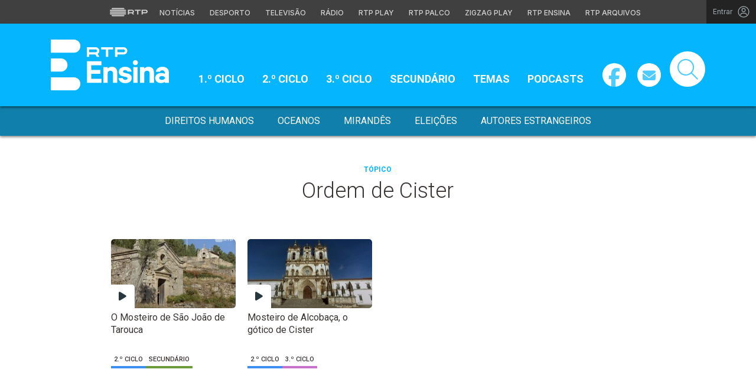

--- FILE ---
content_type: text/html; charset=UTF-8
request_url: https://ensina.rtp.pt/etiqueta/ordem-de-cister/
body_size: 11909
content:

<!DOCTYPE html>
<html lang="pt-PT">
<head>

	<meta charset="UTF-8">
	<meta name="viewport" content="width=device-width, initial-scale=1.0, shrink-to-fit=no">
	<meta http-equiv="X-UA-Compatible" content="IE=edge">

	<title>Ordem de Cister - RTP Ensina</title>

	<link rel="profile" href="http://gmpg.org/xfn/11">
	<link rel="icon" href="https://ensina.rtp.pt/site-content/themes/rtpeducacao/includes/img/favicon_Ensina.png" type="image/x-icon" />
	<link rel="shortcut icon" href="https://ensina.rtp.pt/site-content/themes/rtpeducacao/includes/img/favicon_Ensina.png" type="image/x-icon" />

	<meta name='robots' content='index, follow, max-video-preview:-1, max-snippet:-1, max-image-preview:large' />
<script> var GEMIUS_rtp_area = "ensina-rtp/etiqueta/ordem-de-cister"; </script>
	<!-- This site is optimized with the Yoast SEO plugin v16.9 - https://yoast.com/wordpress/plugins/seo/ -->
	<link rel="canonical" href="https://ensina.rtp.pt/etiqueta/ordem-de-cister/" />
	<meta property="og:locale" content="pt_PT" />
	<meta property="og:type" content="article" />
	<meta property="og:title" content="Ordem de Cister - RTP Ensina" />
	<meta property="og:url" content="https://ensina.rtp.pt/etiqueta/ordem-de-cister/" />
	<meta property="og:site_name" content="RTP Ensina" />
	<meta property="og:image" content="https://ensina.rtp.pt/site-uploads/2021/12/artigo_novoSite.jpg" />
	<meta property="og:image:width" content="855" />
	<meta property="og:image:height" content="485" />
	<meta name="twitter:card" content="summary_large_image" />
	<script type="application/ld+json" class="yoast-schema-graph">{"@context":"https://schema.org","@graph":[{"@type":"WebSite","@id":"https://ensina.rtp.pt/#website","url":"https://ensina.rtp.pt/","name":"RTP Ensina","description":"","potentialAction":[{"@type":"SearchAction","target":{"@type":"EntryPoint","urlTemplate":"https://ensina.rtp.pt/?s={search_term_string}"},"query-input":"required name=search_term_string"}],"inLanguage":"pt-PT"},{"@type":"CollectionPage","@id":"https://ensina.rtp.pt/etiqueta/ordem-de-cister/#webpage","url":"https://ensina.rtp.pt/etiqueta/ordem-de-cister/","name":"Ordem de Cister - RTP Ensina","isPartOf":{"@id":"https://ensina.rtp.pt/#website"},"breadcrumb":{"@id":"https://ensina.rtp.pt/etiqueta/ordem-de-cister/#breadcrumb"},"inLanguage":"pt-PT","potentialAction":[{"@type":"ReadAction","target":["https://ensina.rtp.pt/etiqueta/ordem-de-cister/"]}]},{"@type":"BreadcrumbList","@id":"https://ensina.rtp.pt/etiqueta/ordem-de-cister/#breadcrumb","itemListElement":[{"@type":"ListItem","position":1,"name":"Home","item":"https://ensina.rtp.pt/"},{"@type":"ListItem","position":2,"name":"Ordem de Cister"}]}]}</script>
	<!-- / Yoast SEO plugin. -->


<link rel='dns-prefetch' href='//www.rtp.pt' />
<link rel='dns-prefetch' href='//platform-api.sharethis.com' />
<link rel='dns-prefetch' href='//fonts.googleapis.com' />
<link rel="alternate" type="application/rss+xml" title="RTP Ensina &raquo; Feed" href="https://ensina.rtp.pt/feed/" />
<link rel="alternate" type="application/rss+xml" title="Feed RTP Ensina &raquo; Ordem de Cister Etiqueta" href="https://ensina.rtp.pt/etiqueta/ordem-de-cister/feed/" />
<script type="text/javascript">
window._wpemojiSettings = {"baseUrl":"https:\/\/s.w.org\/images\/core\/emoji\/14.0.0\/72x72\/","ext":".png","svgUrl":"https:\/\/s.w.org\/images\/core\/emoji\/14.0.0\/svg\/","svgExt":".svg","source":{"concatemoji":"https:\/\/ensina.rtp.pt\/wp-includes\/js\/wp-emoji-release.min.js?ver=6.1.1"}};
/*! This file is auto-generated */
!function(e,a,t){var n,r,o,i=a.createElement("canvas"),p=i.getContext&&i.getContext("2d");function s(e,t){var a=String.fromCharCode,e=(p.clearRect(0,0,i.width,i.height),p.fillText(a.apply(this,e),0,0),i.toDataURL());return p.clearRect(0,0,i.width,i.height),p.fillText(a.apply(this,t),0,0),e===i.toDataURL()}function c(e){var t=a.createElement("script");t.src=e,t.defer=t.type="text/javascript",a.getElementsByTagName("head")[0].appendChild(t)}for(o=Array("flag","emoji"),t.supports={everything:!0,everythingExceptFlag:!0},r=0;r<o.length;r++)t.supports[o[r]]=function(e){if(p&&p.fillText)switch(p.textBaseline="top",p.font="600 32px Arial",e){case"flag":return s([127987,65039,8205,9895,65039],[127987,65039,8203,9895,65039])?!1:!s([55356,56826,55356,56819],[55356,56826,8203,55356,56819])&&!s([55356,57332,56128,56423,56128,56418,56128,56421,56128,56430,56128,56423,56128,56447],[55356,57332,8203,56128,56423,8203,56128,56418,8203,56128,56421,8203,56128,56430,8203,56128,56423,8203,56128,56447]);case"emoji":return!s([129777,127995,8205,129778,127999],[129777,127995,8203,129778,127999])}return!1}(o[r]),t.supports.everything=t.supports.everything&&t.supports[o[r]],"flag"!==o[r]&&(t.supports.everythingExceptFlag=t.supports.everythingExceptFlag&&t.supports[o[r]]);t.supports.everythingExceptFlag=t.supports.everythingExceptFlag&&!t.supports.flag,t.DOMReady=!1,t.readyCallback=function(){t.DOMReady=!0},t.supports.everything||(n=function(){t.readyCallback()},a.addEventListener?(a.addEventListener("DOMContentLoaded",n,!1),e.addEventListener("load",n,!1)):(e.attachEvent("onload",n),a.attachEvent("onreadystatechange",function(){"complete"===a.readyState&&t.readyCallback()})),(e=t.source||{}).concatemoji?c(e.concatemoji):e.wpemoji&&e.twemoji&&(c(e.twemoji),c(e.wpemoji)))}(window,document,window._wpemojiSettings);
</script>
<style type="text/css">
img.wp-smiley,
img.emoji {
	display: inline !important;
	border: none !important;
	box-shadow: none !important;
	height: 1em !important;
	width: 1em !important;
	margin: 0 0.07em !important;
	vertical-align: -0.1em !important;
	background: none !important;
	padding: 0 !important;
}
</style>
	<link rel='stylesheet' id='wp-block-library-css' href='https://ensina.rtp.pt/wp-includes/css/dist/block-library/style.min.css?ver=6.1.1' type='text/css' media='all' />
<link rel='stylesheet' id='classic-theme-styles-css' href='https://ensina.rtp.pt/wp-includes/css/classic-themes.min.css?ver=1' type='text/css' media='all' />
<style id='global-styles-inline-css' type='text/css'>
body{--wp--preset--color--black: #000000;--wp--preset--color--cyan-bluish-gray: #abb8c3;--wp--preset--color--white: #ffffff;--wp--preset--color--pale-pink: #f78da7;--wp--preset--color--vivid-red: #cf2e2e;--wp--preset--color--luminous-vivid-orange: #ff6900;--wp--preset--color--luminous-vivid-amber: #fcb900;--wp--preset--color--light-green-cyan: #7bdcb5;--wp--preset--color--vivid-green-cyan: #00d084;--wp--preset--color--pale-cyan-blue: #8ed1fc;--wp--preset--color--vivid-cyan-blue: #0693e3;--wp--preset--color--vivid-purple: #9b51e0;--wp--preset--gradient--vivid-cyan-blue-to-vivid-purple: linear-gradient(135deg,rgba(6,147,227,1) 0%,rgb(155,81,224) 100%);--wp--preset--gradient--light-green-cyan-to-vivid-green-cyan: linear-gradient(135deg,rgb(122,220,180) 0%,rgb(0,208,130) 100%);--wp--preset--gradient--luminous-vivid-amber-to-luminous-vivid-orange: linear-gradient(135deg,rgba(252,185,0,1) 0%,rgba(255,105,0,1) 100%);--wp--preset--gradient--luminous-vivid-orange-to-vivid-red: linear-gradient(135deg,rgba(255,105,0,1) 0%,rgb(207,46,46) 100%);--wp--preset--gradient--very-light-gray-to-cyan-bluish-gray: linear-gradient(135deg,rgb(238,238,238) 0%,rgb(169,184,195) 100%);--wp--preset--gradient--cool-to-warm-spectrum: linear-gradient(135deg,rgb(74,234,220) 0%,rgb(151,120,209) 20%,rgb(207,42,186) 40%,rgb(238,44,130) 60%,rgb(251,105,98) 80%,rgb(254,248,76) 100%);--wp--preset--gradient--blush-light-purple: linear-gradient(135deg,rgb(255,206,236) 0%,rgb(152,150,240) 100%);--wp--preset--gradient--blush-bordeaux: linear-gradient(135deg,rgb(254,205,165) 0%,rgb(254,45,45) 50%,rgb(107,0,62) 100%);--wp--preset--gradient--luminous-dusk: linear-gradient(135deg,rgb(255,203,112) 0%,rgb(199,81,192) 50%,rgb(65,88,208) 100%);--wp--preset--gradient--pale-ocean: linear-gradient(135deg,rgb(255,245,203) 0%,rgb(182,227,212) 50%,rgb(51,167,181) 100%);--wp--preset--gradient--electric-grass: linear-gradient(135deg,rgb(202,248,128) 0%,rgb(113,206,126) 100%);--wp--preset--gradient--midnight: linear-gradient(135deg,rgb(2,3,129) 0%,rgb(40,116,252) 100%);--wp--preset--duotone--dark-grayscale: url('#wp-duotone-dark-grayscale');--wp--preset--duotone--grayscale: url('#wp-duotone-grayscale');--wp--preset--duotone--purple-yellow: url('#wp-duotone-purple-yellow');--wp--preset--duotone--blue-red: url('#wp-duotone-blue-red');--wp--preset--duotone--midnight: url('#wp-duotone-midnight');--wp--preset--duotone--magenta-yellow: url('#wp-duotone-magenta-yellow');--wp--preset--duotone--purple-green: url('#wp-duotone-purple-green');--wp--preset--duotone--blue-orange: url('#wp-duotone-blue-orange');--wp--preset--font-size--small: 13px;--wp--preset--font-size--medium: 20px;--wp--preset--font-size--large: 36px;--wp--preset--font-size--x-large: 42px;--wp--preset--spacing--20: 0,44rem;--wp--preset--spacing--30: 0,67rem;--wp--preset--spacing--40: 1rem;--wp--preset--spacing--50: 1,5rem;--wp--preset--spacing--60: 2,25rem;--wp--preset--spacing--70: 3,38rem;--wp--preset--spacing--80: 5,06rem;}:where(.is-layout-flex){gap: 0.5em;}body .is-layout-flow > .alignleft{float: left;margin-inline-start: 0;margin-inline-end: 2em;}body .is-layout-flow > .alignright{float: right;margin-inline-start: 2em;margin-inline-end: 0;}body .is-layout-flow > .aligncenter{margin-left: auto !important;margin-right: auto !important;}body .is-layout-constrained > .alignleft{float: left;margin-inline-start: 0;margin-inline-end: 2em;}body .is-layout-constrained > .alignright{float: right;margin-inline-start: 2em;margin-inline-end: 0;}body .is-layout-constrained > .aligncenter{margin-left: auto !important;margin-right: auto !important;}body .is-layout-constrained > :where(:not(.alignleft):not(.alignright):not(.alignfull)){max-width: var(--wp--style--global--content-size);margin-left: auto !important;margin-right: auto !important;}body .is-layout-constrained > .alignwide{max-width: var(--wp--style--global--wide-size);}body .is-layout-flex{display: flex;}body .is-layout-flex{flex-wrap: wrap;align-items: center;}body .is-layout-flex > *{margin: 0;}:where(.wp-block-columns.is-layout-flex){gap: 2em;}.has-black-color{color: var(--wp--preset--color--black) !important;}.has-cyan-bluish-gray-color{color: var(--wp--preset--color--cyan-bluish-gray) !important;}.has-white-color{color: var(--wp--preset--color--white) !important;}.has-pale-pink-color{color: var(--wp--preset--color--pale-pink) !important;}.has-vivid-red-color{color: var(--wp--preset--color--vivid-red) !important;}.has-luminous-vivid-orange-color{color: var(--wp--preset--color--luminous-vivid-orange) !important;}.has-luminous-vivid-amber-color{color: var(--wp--preset--color--luminous-vivid-amber) !important;}.has-light-green-cyan-color{color: var(--wp--preset--color--light-green-cyan) !important;}.has-vivid-green-cyan-color{color: var(--wp--preset--color--vivid-green-cyan) !important;}.has-pale-cyan-blue-color{color: var(--wp--preset--color--pale-cyan-blue) !important;}.has-vivid-cyan-blue-color{color: var(--wp--preset--color--vivid-cyan-blue) !important;}.has-vivid-purple-color{color: var(--wp--preset--color--vivid-purple) !important;}.has-black-background-color{background-color: var(--wp--preset--color--black) !important;}.has-cyan-bluish-gray-background-color{background-color: var(--wp--preset--color--cyan-bluish-gray) !important;}.has-white-background-color{background-color: var(--wp--preset--color--white) !important;}.has-pale-pink-background-color{background-color: var(--wp--preset--color--pale-pink) !important;}.has-vivid-red-background-color{background-color: var(--wp--preset--color--vivid-red) !important;}.has-luminous-vivid-orange-background-color{background-color: var(--wp--preset--color--luminous-vivid-orange) !important;}.has-luminous-vivid-amber-background-color{background-color: var(--wp--preset--color--luminous-vivid-amber) !important;}.has-light-green-cyan-background-color{background-color: var(--wp--preset--color--light-green-cyan) !important;}.has-vivid-green-cyan-background-color{background-color: var(--wp--preset--color--vivid-green-cyan) !important;}.has-pale-cyan-blue-background-color{background-color: var(--wp--preset--color--pale-cyan-blue) !important;}.has-vivid-cyan-blue-background-color{background-color: var(--wp--preset--color--vivid-cyan-blue) !important;}.has-vivid-purple-background-color{background-color: var(--wp--preset--color--vivid-purple) !important;}.has-black-border-color{border-color: var(--wp--preset--color--black) !important;}.has-cyan-bluish-gray-border-color{border-color: var(--wp--preset--color--cyan-bluish-gray) !important;}.has-white-border-color{border-color: var(--wp--preset--color--white) !important;}.has-pale-pink-border-color{border-color: var(--wp--preset--color--pale-pink) !important;}.has-vivid-red-border-color{border-color: var(--wp--preset--color--vivid-red) !important;}.has-luminous-vivid-orange-border-color{border-color: var(--wp--preset--color--luminous-vivid-orange) !important;}.has-luminous-vivid-amber-border-color{border-color: var(--wp--preset--color--luminous-vivid-amber) !important;}.has-light-green-cyan-border-color{border-color: var(--wp--preset--color--light-green-cyan) !important;}.has-vivid-green-cyan-border-color{border-color: var(--wp--preset--color--vivid-green-cyan) !important;}.has-pale-cyan-blue-border-color{border-color: var(--wp--preset--color--pale-cyan-blue) !important;}.has-vivid-cyan-blue-border-color{border-color: var(--wp--preset--color--vivid-cyan-blue) !important;}.has-vivid-purple-border-color{border-color: var(--wp--preset--color--vivid-purple) !important;}.has-vivid-cyan-blue-to-vivid-purple-gradient-background{background: var(--wp--preset--gradient--vivid-cyan-blue-to-vivid-purple) !important;}.has-light-green-cyan-to-vivid-green-cyan-gradient-background{background: var(--wp--preset--gradient--light-green-cyan-to-vivid-green-cyan) !important;}.has-luminous-vivid-amber-to-luminous-vivid-orange-gradient-background{background: var(--wp--preset--gradient--luminous-vivid-amber-to-luminous-vivid-orange) !important;}.has-luminous-vivid-orange-to-vivid-red-gradient-background{background: var(--wp--preset--gradient--luminous-vivid-orange-to-vivid-red) !important;}.has-very-light-gray-to-cyan-bluish-gray-gradient-background{background: var(--wp--preset--gradient--very-light-gray-to-cyan-bluish-gray) !important;}.has-cool-to-warm-spectrum-gradient-background{background: var(--wp--preset--gradient--cool-to-warm-spectrum) !important;}.has-blush-light-purple-gradient-background{background: var(--wp--preset--gradient--blush-light-purple) !important;}.has-blush-bordeaux-gradient-background{background: var(--wp--preset--gradient--blush-bordeaux) !important;}.has-luminous-dusk-gradient-background{background: var(--wp--preset--gradient--luminous-dusk) !important;}.has-pale-ocean-gradient-background{background: var(--wp--preset--gradient--pale-ocean) !important;}.has-electric-grass-gradient-background{background: var(--wp--preset--gradient--electric-grass) !important;}.has-midnight-gradient-background{background: var(--wp--preset--gradient--midnight) !important;}.has-small-font-size{font-size: var(--wp--preset--font-size--small) !important;}.has-medium-font-size{font-size: var(--wp--preset--font-size--medium) !important;}.has-large-font-size{font-size: var(--wp--preset--font-size--large) !important;}.has-x-large-font-size{font-size: var(--wp--preset--font-size--x-large) !important;}
.wp-block-navigation a:where(:not(.wp-element-button)){color: inherit;}
:where(.wp-block-columns.is-layout-flex){gap: 2em;}
.wp-block-pullquote{font-size: 1.5em;line-height: 1.6;}
</style>
<link rel='stylesheet' id='quiz-maker-css' href='https://ensina.rtp.pt/site-plugins/quiz-maker/public/css/quiz-maker-public.css?ver=21.6.9' type='text/css' media='all' />
<link rel='stylesheet' id='ensina-bootstrap-css-css' href='https://ensina.rtp.pt/site-content/themes/rtpeducacao/includes/css/bootstrap.min.css?ver=04122025' type='text/css' media='all' />
<link rel='stylesheet' id='fontawesome-font-css' href='https://ensina.rtp.pt/site-content/themes/rtpeducacao/includes/fonts/fontawesome/css/all.min.css?ver=04122025' type='text/css' media='all' />
<link rel='stylesheet' id='roboto-font-css' href='https://fonts.googleapis.com/css2?family=Roboto%3Aital%2Cwght%400%2C100%3B0%2C300%3B0%2C400%3B0%2C500%3B0%2C700%3B0%2C900%3B1%2C100%3B1%2C300%3B1%2C400%3B1%2C500%3B1%2C700%3B1%2C900&#038;display=swap&#038;ver=04122025' type='text/css' media='all' />
<link rel='stylesheet' id='ensina-style-css' href='https://ensina.rtp.pt/site-content/themes/rtpeducacao/style.css?ver=04122025' type='text/css' media='all' />
<link rel='stylesheet' id='msl-main-css' href='https://ensina.rtp.pt/site-plugins/master-slider/public/assets/css/masterslider.main.css?ver=3.7.10' type='text/css' media='all' />
<link rel='stylesheet' id='msl-custom-css' href='https://ensina.rtp.pt/site-uploads/master-slider/custom.css?ver=20,1' type='text/css' media='all' />
<script type='text/javascript' src='https://ensina.rtp.pt/site-content/themes/rtpeducacao/includes/js/jquery-3-6-0.min.js?ver=04122025' id='jquery-js'></script>
<link rel="EditURI" type="application/rsd+xml" title="RSD" href="https://ensina.rtp.pt/xmlrpc.php?rsd" />
<link rel="wlwmanifest" type="application/wlwmanifest+xml" href="https://ensina.rtp.pt/wp-includes/wlwmanifest.xml" />
<meta name="generator" content="WordPress 6.1.1" />
<script>var ms_grabbing_curosr = 'https://ensina.rtp.pt/site-plugins/master-slider/public/assets/css/common/grabbing.cur', ms_grab_curosr = 'https://ensina.rtp.pt/site-plugins/master-slider/public/assets/css/common/grab.cur';</script>
<meta name="generator" content="MasterSlider 3.7.10 - Responsive Touch Image Slider | avt.li/msf" />

	<!-- Google tag (gtag.js) -->
	<script async src="https://www.googletagmanager.com/gtag/js?id=G-CBZDN7F1HX"></script>
	<script>
		window.dataLayer = window.dataLayer || [];
		function gtag(){dataLayer.push(arguments);}
		gtag('js', new Date());
		gtag('config', 'G-CBZDN7F1HX');
	</script>

</head>

	<body class="archive tax-etiqueta term-ordem-de-cister term-1108 _masterslider _ms_version_3.7.10">

		
		<a href="#main" class="skip" aria-label="Saltar para o conteúdo">Saltar para o conteúdo</a>

		<link rel="preconnect" href="https://fonts.googleapis.com">
<link rel="preconnect" href="https://fonts.gstatic.com" crossorigin>
<link href="https://fonts.googleapis.com/css2?family=Inter:wght@100;200;300;400;500;600;700;800;900&display=swap" rel="stylesheet">
<script src="https://www.rtp.pt/common/js/keycloak.js"></script>
<script src="https://www.rtp.pt/common/js/sso-v2.js?ver=2024-11-05-19"></script>
<script src="https://www.rtp.pt/common/js/rtp-require.js?ver=25102024"></script>
<div class="navbar-rtp">
  <ul class="main-nav" role="navigation" aria-label="RTP" aria-roledescription="menu">
    <li>
      <button class="logo-rtp show-mobile-inline" onclick="slideToggle()" aria-label="Abrir menu RTP" aria-expanded="false">
        <svg width="64" height="15" viewBox="0 0 2000 450" fill="none" xmlns="http://www.w3.org/2000/svg">
        <path fill-rule="evenodd" clip-rule="evenodd" d="M0 317.258C0 334.238 14.189 348.11 31.795 348.11H829.065C846.641 348.11 860.936 334.238 860.936 317.258C860.936 300.382 846.641 286.593 829.065 286.593H31.795C14.189 286.593 0 300.382 0 317.258ZM0 225.058C0 242.042 14.189 255.914 31.795 255.914H829.065C846.641 255.914 860.936 242.042 860.936 225.058C860.936 208.186 846.641 194.393 829.065 194.393H31.795C14.189 194.393 0 208.186 0 225.058ZM0 132.861C0 149.846 14.189 163.714 31.795 163.714H829.065C846.641 163.714 860.936 149.846 860.936 132.861C860.936 115.99 846.641 102.197 829.065 102.197H31.795C14.189 102.197 0 115.99 0 132.861ZM92.3164 409.571C92.3164 426.617 106.53 440.307 124.082 440.307H736.854C754.536 440.307 768.62 426.617 768.62 409.571C768.62 392.578 754.536 378.789 736.854 378.789H124.082C106.53 378.789 92.3164 392.578 92.3164 409.571ZM124.082 10H736.854C754.536 10 768.62 23.79 768.62 40.783C768.62 57.829 754.536 71.518 736.854 71.518H124.082C106.53 71.518 92.3164 57.829 92.3164 40.783C92.3164 23.79 106.53 10 124.082 10Z" fill="white"/>
        <path fill-rule="evenodd" clip-rule="evenodd" d="M1321.88 157.17V101.533H1629.98V157.17H1507.04V349.327H1444.98V157.17H1321.88ZM1743.31 287.203V349.327H1682V101.533H1904.55C1957.32 101.533 2000 143.08 2000 194.393C2000 245.674 1957.32 287.203 1904.55 287.203H1743.31ZM1743.31 157.17V231.531H1900.27C1921.39 231.531 1938.29 214.765 1938.29 194.393C1938.29 173.889 1921.39 157.17 1900.27 157.17H1743.31ZM1013.77 287.635V349.327H952.451V101.533H1181.07C1233.78 101.533 1276.48 143.08 1276.48 194.361C1276.48 227.455 1258.67 256.586 1231.89 272.699L1276.48 349.327H1209.27L1172.88 287.635H1013.77ZM1013.77 157.17V231.562H1176.75C1197.93 231.562 1214.83 214.742 1214.83 194.361C1214.83 173.881 1197.93 157.17 1176.75 157.17H1013.77Z" fill="white"/>
        </svg>
        <i class="chevron-down-rtp"></i>
      </button>
      <a class="logo-rtp show-desktop-inline" href="https://www.rtp.pt" target="_blank" aria-label="Visitar o site da RTP">
        <svg width="64" height="15" viewBox="0 0 2000 450" fill="none" xmlns="http://www.w3.org/2000/svg">
        <path fill-rule="evenodd" clip-rule="evenodd" d="M0 317.258C0 334.238 14.189 348.11 31.795 348.11H829.065C846.641 348.11 860.936 334.238 860.936 317.258C860.936 300.382 846.641 286.593 829.065 286.593H31.795C14.189 286.593 0 300.382 0 317.258ZM0 225.058C0 242.042 14.189 255.914 31.795 255.914H829.065C846.641 255.914 860.936 242.042 860.936 225.058C860.936 208.186 846.641 194.393 829.065 194.393H31.795C14.189 194.393 0 208.186 0 225.058ZM0 132.861C0 149.846 14.189 163.714 31.795 163.714H829.065C846.641 163.714 860.936 149.846 860.936 132.861C860.936 115.99 846.641 102.197 829.065 102.197H31.795C14.189 102.197 0 115.99 0 132.861ZM92.3164 409.571C92.3164 426.617 106.53 440.307 124.082 440.307H736.854C754.536 440.307 768.62 426.617 768.62 409.571C768.62 392.578 754.536 378.789 736.854 378.789H124.082C106.53 378.789 92.3164 392.578 92.3164 409.571ZM124.082 10H736.854C754.536 10 768.62 23.79 768.62 40.783C768.62 57.829 754.536 71.518 736.854 71.518H124.082C106.53 71.518 92.3164 57.829 92.3164 40.783C92.3164 23.79 106.53 10 124.082 10Z" fill="white"/>
        <path fill-rule="evenodd" clip-rule="evenodd" d="M1321.88 157.17V101.533H1629.98V157.17H1507.04V349.327H1444.98V157.17H1321.88ZM1743.31 287.203V349.327H1682V101.533H1904.55C1957.32 101.533 2000 143.08 2000 194.393C2000 245.674 1957.32 287.203 1904.55 287.203H1743.31ZM1743.31 157.17V231.531H1900.27C1921.39 231.531 1938.29 214.765 1938.29 194.393C1938.29 173.889 1921.39 157.17 1900.27 157.17H1743.31ZM1013.77 287.635V349.327H952.451V101.533H1181.07C1233.78 101.533 1276.48 143.08 1276.48 194.361C1276.48 227.455 1258.67 256.586 1231.89 272.699L1276.48 349.327H1209.27L1172.88 287.635H1013.77ZM1013.77 157.17V231.562H1176.75C1197.93 231.562 1214.83 214.742 1214.83 194.361C1214.83 173.881 1197.93 157.17 1176.75 157.17H1013.77Z" fill="white"/>
        </svg>
        <i class="chevron-down-rtp"></i>
      </a>
    </li>
    <li>
      <ul class="dropdown-rtp" id="dropdown-rtp">
        <li><a href="https://www.rtp.pt/noticias/" target="_blank" aria-label="Aceder às Notícias da RTP">Notícias</a></li>
        <li><a href="https://www.rtp.pt/noticias/desporto" target="_blank" aria-label="Aceder ao Desporto da RTP">Desporto</a></li>
        <li><a href="https://www.rtp.pt/tv/" target="_blank" aria-label="Aceder à secção de Televisão da RTP">Televisão</a></li>
        <li><a href="https://www.rtp.pt/radio/" target="_blank" aria-label="Aceder à secção de Rádio da RTP">Rádio</a></li>
        <li><a href="https://www.rtp.pt/play/" target="_blank" aria-label="Aceder à RTP Play">RTP Play</a></li>
        <li><a href="https://www.rtp.pt/play/palco/" target="_blank" aria-label="Aceder à RTP Palco">RTP Palco</a></li>
        <li><a href="https://www.rtp.pt/play/zigzag/" target="_blank" aria-label="Aceder ao Zigzag Play">Zigzag Play</a></li>
        <li><a href="https://ensina.rtp.pt/" target="_blank" aria-label="Aceder ao RTP Ensina">RTP Ensina</a></li>
        <li><a href="https://arquivos.rtp.pt/" target="_blank" aria-label="Aceder ao RTP Arquivos">RTP Arquivos</a></li>
      </ul>
    </li>
  </ul>

  <div id="sso-placeholder">
  </div>

</div>

<div class="bg-takeover">
  <div class="container takeover">
    <div class="row">
      <div id='leaderboard'></div>
    </div>
  </div>
  <div class="layer popover" id='multiusos'></div>
  <div class="layer popover" id="Intro_Web"></div>
  <div class="layer popover" id='multiusos-oop'></div>
</div>


<style>
body{
  -webkit-font-smoothing: antialiased;
}

.bg-takeover>.container {
  position: relative;
  max-width: none !important;
}

#leaderboard{
  line-height: 0 !important;
  margin: 0 auto;
  text-align: center;
}

.layer.popover {
  position: fixed;
  z-index: 100;
  top: 0;
  left: 0;
  width: 1px !important;
  height: 1px !important;
  margin: 0 !important;
  max-width: none !important;
  border: 0 !important;
  background-color: transparent !important;
}

.navbar-rtp{
  width: 100%;
  height:40px;
  background-color: #404040;
  font-family: 'Inter';
  text-align: center;
  position: relative;
}

.navbar-rtp .main-nav{
  display: inline-flex;
  height: 100%; 
}

.navbar-rtp ul{
  list-style: none;
  margin:0;
  padding: 0;
  align-self: center;
}

.navbar-rtp ul li{
  display: inline-flex;
}

.navbar-rtp .logo-rtp{
  opacity: 0.78;
  margin-right: 10px;
  text-decoration:none;
  display: inline-flex;
  align-items: center;
}

.logo-rtp.show-mobile-inline{
  padding:12.5px;
  top:0;
  margin:0;
  background: none;
	color: inherit;
	border: none;
	font: inherit;
	cursor: pointer;
	outline: inherit;
}

.navbar-rtp .dropdown-rtp li a{
  font-size: 12px;
  font-weight: 500;
  padding: 0 10px;
  text-transform: uppercase;
  text-decoration: none;
  display: inline-block;
  color: #fff;
  opacity: 0.78;
}

.navbar-rtp .dropdown-rtp li a:hover,
.navbar-rtp .logo-rtp:hover{
  opacity: 0.5;
}

.chevron-down-rtp {
  box-sizing: border-box;
  position: relative;
  display: none;
  width: 8px;
  height: 8px;
  border: 2px solid transparent;
  border-radius: 100px;
  color: #fff;
  top: 0px;
  right: -8px;
}

.chevron-down-rtp::after {
  content: "";
  display: block;
  box-sizing: border-box;
  position: absolute;
  width: 8px;
  height: 8px;
  border-bottom: 2px solid;
  border-right: 2px solid;
  transform: rotate(45deg);
  top: -4px;
  transform-origin: 5px 6px;
  transition: transform 0.3s ease-in-out;
}

.chevron-down-rtp.rotate-chevron::after{
  transform: rotate(-135deg);
}

.sso-wraper{
  position: absolute;
  top: 0;
  right: 0;
  background-color: #232323;
  color: #A0ACB3;
  height: 100%;
  padding: 0 11px;
  font-size: 12px;
  display: flex;
  flex-direction: row;
  align-items: center;
  text-decoration: none;
}

.sso-wraper:hover{
  color: #A0ACB3;
}

.sso-wraper span {
  margin-right: 9px;
}

.sso-user{
  font-size: 8px;
  font-weight: 600;
  line-height: 20px;
  width: 20px;
  height: 20px;
  text-align: center;
  color: #fff;
  background-color: #0074FF;
  border-radius: 50%;
}

@media (min-width: 992px){

  .dropdown-rtp{
    display: block !important;
  }

  .show-mobile-inline,
  .show-mobile-block{
    display: none !important;
  }

  .show-desktop-inline{
    display: inline-flex !important;
  }

  .show-desktop-block{
    display: block !important;
  }

}

@media (max-width: 991px){

  .dropdown-rtp{
    display: none;
  }

  .navbar-rtp .dropdown-rtp{
    position: absolute;
    top: 40px;
    border-top: 1px solid #8D8D8D;
    width: 100%;
    z-index: 99999999999;
    background-color: #404040;
    padding: 10px 0;
    left: 0;
  }

  .navbar-rtp ul li{
    display: block;
  }

  .navbar-rtp .dropdown-rtp li a{
    font-size: 22px;
    font-weight: 600;
    padding: 10px;
    text-transform: uppercase;
    display: block;
    opacity: 0.8;
  }

  .chevron-down-rtp{
    display: inline-block;
  }

  .show-mobile-inline{
    display: inline-flex !important;
  }

  .show-desktop-block{
    display: block !important;
  }

  .show-desktop-inline,
  .show-desktop-block{
    display: none !important;
  }

}
</style>

<style>
#sso-menu{
  border-top-left-radius: 0 !important;
  border-top-right-radius: 0 !important;
  top: 40px !important;
  right: 0 !important;
  z-index: 99999 !important!
}

#sso-menu p{
  font-size: 12px !important;
  line-height: 16px !important;
  color: #fff;
  text-align:left;
}

#sso-menu button{
  display:block;
  border:0;
  background-color: transparent;
  color: #fff !important;
  font-size:12px;
  font-weight:400;
  padding: 10px 0 10px 28px;
  font-family: 'Inter', sans-serif;
  position:relative;
  cursor:pointer;
  width: 100%;
  text-align: left;
  border-bottom: 1px dotted rgba(160,178,200,0.3);
}

#sso-menu button:last-child{
  border-bottom:0;
}

#sso-menu button:hover{
  color: #0074FF;
}

#sso-menu button::before{
  content: ' ';
  background-repeat: no-repeat;
  position:absolute;
  left: 0;
  top:7px;
  display:block;
  width: 20px;
  height: 20px;
}

#sso-menu button.sso-menu-logout::before{
  background-image: url("data:image/svg+xml,%3Csvg width='21' height='21' viewBox='0 0 21 21' fill='none' xmlns='http://www.w3.org/2000/svg'%3E%3Cpath d='M8.09082 3.22064H4.75749C4.31546 3.22064 3.89154 3.39624 3.57898 3.7088C3.26642 4.02136 3.09082 4.44528 3.09082 4.88731V16.554C3.09082 16.996 3.26642 17.4199 3.57898 17.7325C3.89154 18.045 4.31546 18.2206 4.75749 18.2206H8.09082' stroke='%23fff' stroke-width='1.5' stroke-linecap='round' stroke-linejoin='round'/%3E%3Cpath d='M12.2578 14.8873L8.09115 10.7206L12.2578 6.55396' stroke='%23fff' stroke-width='1.5' stroke-linecap='round' stroke-linejoin='round'/%3E%3Cpath d='M8.09082 10.7206H18.0908' stroke='%23fff' stroke-width='1.5' stroke-linecap='round' stroke-linejoin='round'/%3E%3C/svg%3E");
}

#sso-menu button.sso-menu-favorites::before{
  background-image: url("data:image/svg+xml,%3Csvg width='21' height='21' viewBox='0 0 21 21' fill='none' xmlns='http://www.w3.org/2000/svg'%3E%3Cpath d='M9.4688 3.83486C9.92672 2.9037 11.2543 2.9037 11.7122 3.83487L13.133 6.72394C13.3145 7.09314 13.6662 7.34935 14.0732 7.40908L17.2602 7.87663C18.2836 8.02678 18.6922 9.2841 17.9525 10.0072L15.6425 12.2655C15.349 12.5525 15.2151 12.9653 15.2842 13.3699L15.8283 16.5541C16.0029 17.5759 14.9294 18.354 14.0127 17.8701L11.174 16.3717C10.8089 16.1789 10.3721 16.1789 10.007 16.3717L7.16831 17.8701C6.25154 18.354 5.17805 17.5759 5.35266 16.5541L5.89675 13.3699C5.96589 12.9653 5.83197 12.5525 5.53844 12.2655L3.22844 10.0072C2.48879 9.2841 2.89738 8.02678 3.92083 7.87663L7.10776 7.40908C7.51483 7.34935 7.86645 7.09314 8.04801 6.72394L9.4688 3.83486Z' stroke='white' stroke-width='1.5' stroke-linecap='round' stroke-linejoin='round'/%3E%3C/svg%3E%0A");
}

#sso-menu button.sso-menu-manage::before{
  background-image: url("data:image/svg+xml,%3Csvg width='20' height='20' viewBox='0 0 22 20' fill='none' xmlns='http://www.w3.org/2000/svg'%3E%3Cpath d='M16.3191 5.4273C16.3191 5.25729 16.3864 5.09424 16.5061 4.97402C16.6258 4.85381 16.7882 4.78627 16.9574 4.78627H20.3617C20.531 4.78627 20.6933 4.85381 20.813 4.97402C20.9328 5.09424 21 5.25729 21 5.4273C21 5.59731 20.9328 5.76035 20.813 5.88057C20.6933 6.00079 20.531 6.06832 20.3617 6.06832H16.9574C16.7882 6.06832 16.6258 6.00079 16.5061 5.88057C16.3864 5.76035 16.3191 5.59731 16.3191 5.4273ZM1.6383 6.06832H12.9149V7.9914C12.9149 8.16141 12.9821 8.32446 13.1018 8.44467C13.2216 8.56489 13.3839 8.63242 13.5532 8.63242C13.7225 8.63242 13.8848 8.56489 14.0045 8.44467C14.1242 8.32446 14.1915 8.16141 14.1915 7.9914V2.86319C14.1915 2.69318 14.1242 2.53014 14.0045 2.40992C13.8848 2.2897 13.7225 2.22217 13.5532 2.22217C13.3839 2.22217 13.2216 2.2897 13.1018 2.40992C12.9821 2.53014 12.9149 2.69318 12.9149 2.86319V4.78627H1.6383C1.46901 4.78627 1.30666 4.85381 1.18695 4.97402C1.06725 5.09424 1 5.25729 1 5.4273C1 5.59731 1.06725 5.76035 1.18695 5.88057C1.30666 6.00079 1.46901 6.06832 1.6383 6.06832ZM20.3617 13.9316H10.1489C9.97965 13.9316 9.8173 13.9991 9.69759 14.1193C9.57789 14.2395 9.51064 14.4026 9.51064 14.5726C9.51064 14.7426 9.57789 14.9057 9.69759 15.0259C9.8173 15.1461 9.97965 15.2136 10.1489 15.2136H20.3617C20.531 15.2136 20.6933 15.1461 20.813 15.0259C20.9328 14.9057 21 14.7426 21 14.5726C21 14.4026 20.9328 14.2395 20.813 14.1193C20.6933 13.9991 20.531 13.9316 20.3617 13.9316ZM6.74468 11.3675C6.57539 11.3675 6.41304 11.435 6.29334 11.5552C6.17363 11.6754 6.10638 11.8385 6.10638 12.0085V13.9316H1.6383C1.46901 13.9316 1.30666 13.9991 1.18695 14.1193C1.06725 14.2395 1 14.4026 1 14.5726C1 14.7426 1.06725 14.9057 1.18695 15.0259C1.30666 15.1461 1.46901 15.2136 1.6383 15.2136H6.10638V17.1367C6.10638 17.3067 6.17363 17.4698 6.29334 17.59C6.41304 17.7102 6.57539 17.7777 6.74468 17.7777C6.91397 17.7777 7.07632 17.7102 7.19603 17.59C7.31573 17.4698 7.38298 17.3067 7.38298 17.1367V12.0085C7.38298 11.8385 7.31573 11.6754 7.19603 11.5552C7.07632 11.435 6.91397 11.3675 6.74468 11.3675Z' fill='white' stroke='white' stroke-width='0.2'/%3E%3C/svg%3E");
}

#sso-menu button.sso-menu-manage:hover::before{
  background-image: url("data:image/svg+xml,%3Csvg width='20' height='20' viewBox='0 0 22 20' fill='none' xmlns='http://www.w3.org/2000/svg'%3E%3Cpath d='M16.3191 5.4273C16.3191 5.25729 16.3864 5.09424 16.5061 4.97402C16.6258 4.85381 16.7882 4.78627 16.9574 4.78627H20.3617C20.531 4.78627 20.6933 4.85381 20.813 4.97402C20.9328 5.09424 21 5.25729 21 5.4273C21 5.59731 20.9328 5.76035 20.813 5.88057C20.6933 6.00079 20.531 6.06832 20.3617 6.06832H16.9574C16.7882 6.06832 16.6258 6.00079 16.5061 5.88057C16.3864 5.76035 16.3191 5.59731 16.3191 5.4273ZM1.6383 6.06832H12.9149V7.9914C12.9149 8.16141 12.9821 8.32446 13.1018 8.44467C13.2216 8.56489 13.3839 8.63242 13.5532 8.63242C13.7225 8.63242 13.8848 8.56489 14.0045 8.44467C14.1242 8.32446 14.1915 8.16141 14.1915 7.9914V2.86319C14.1915 2.69318 14.1242 2.53014 14.0045 2.40992C13.8848 2.2897 13.7225 2.22217 13.5532 2.22217C13.3839 2.22217 13.2216 2.2897 13.1018 2.40992C12.9821 2.53014 12.9149 2.69318 12.9149 2.86319V4.78627H1.6383C1.46901 4.78627 1.30666 4.85381 1.18695 4.97402C1.06725 5.09424 1 5.25729 1 5.4273C1 5.59731 1.06725 5.76035 1.18695 5.88057C1.30666 6.00079 1.46901 6.06832 1.6383 6.06832ZM20.3617 13.9316H10.1489C9.97965 13.9316 9.8173 13.9991 9.69759 14.1193C9.57789 14.2395 9.51064 14.4026 9.51064 14.5726C9.51064 14.7426 9.57789 14.9057 9.69759 15.0259C9.8173 15.1461 9.97965 15.2136 10.1489 15.2136H20.3617C20.531 15.2136 20.6933 15.1461 20.813 15.0259C20.9328 14.9057 21 14.7426 21 14.5726C21 14.4026 20.9328 14.2395 20.813 14.1193C20.6933 13.9991 20.531 13.9316 20.3617 13.9316ZM6.74468 11.3675C6.57539 11.3675 6.41304 11.435 6.29334 11.5552C6.17363 11.6754 6.10638 11.8385 6.10638 12.0085V13.9316H1.6383C1.46901 13.9316 1.30666 13.9991 1.18695 14.1193C1.06725 14.2395 1 14.4026 1 14.5726C1 14.7426 1.06725 14.9057 1.18695 15.0259C1.30666 15.1461 1.46901 15.2136 1.6383 15.2136H6.10638V17.1367C6.10638 17.3067 6.17363 17.4698 6.29334 17.59C6.41304 17.7102 6.57539 17.7777 6.74468 17.7777C6.91397 17.7777 7.07632 17.7102 7.19603 17.59C7.31573 17.4698 7.38298 17.3067 7.38298 17.1367V12.0085C7.38298 11.8385 7.31573 11.6754 7.19603 11.5552C7.07632 11.435 6.91397 11.3675 6.74468 11.3675Z' fill='%230074FF' stroke='%230074FF' stroke-width='0.2'/%3E%3C/svg%3E");
}

#sso-menu button.sso-menu-favorites:hover::before{
  background-image: url("data:image/svg+xml,%3Csvg width='21' height='21' viewBox='0 0 21 21' fill='none' xmlns='http://www.w3.org/2000/svg'%3E%3Cpath d='M9.4688 3.83486C9.92672 2.9037 11.2543 2.9037 11.7122 3.83487L13.133 6.72394C13.3145 7.09314 13.6662 7.34935 14.0732 7.40908L17.2602 7.87663C18.2836 8.02678 18.6922 9.2841 17.9525 10.0072L15.6425 12.2655C15.349 12.5525 15.2151 12.9653 15.2842 13.3699L15.8283 16.5541C16.0029 17.5759 14.9294 18.354 14.0127 17.8701L11.174 16.3717C10.8089 16.1789 10.3721 16.1789 10.007 16.3717L7.16831 17.8701C6.25154 18.354 5.17805 17.5759 5.35266 16.5541L5.89675 13.3699C5.96589 12.9653 5.83197 12.5525 5.53844 12.2655L3.22844 10.0072C2.48879 9.2841 2.89738 8.02678 3.92083 7.87663L7.10776 7.40908C7.51483 7.34935 7.86645 7.09314 8.04801 6.72394L9.4688 3.83486Z' stroke='%230074FF' stroke-width='1.5' stroke-linecap='round' stroke-linejoin='round'/%3E%3C/svg%3E%0A");
}

#sso-menu button.sso-menu-logout:hover::before{
  background-image: url("data:image/svg+xml,%3Csvg width='21' height='21' viewBox='0 0 21 21' fill='none' xmlns='http://www.w3.org/2000/svg'%3E%3Cpath d='M8.09082 3.22064H4.75749C4.31546 3.22064 3.89154 3.39624 3.57898 3.7088C3.26642 4.02136 3.09082 4.44528 3.09082 4.88731V16.554C3.09082 16.996 3.26642 17.4199 3.57898 17.7325C3.89154 18.045 4.31546 18.2206 4.75749 18.2206H8.09082' stroke='%230074FF' stroke-width='1.5' stroke-linecap='round' stroke-linejoin='round'/%3E%3Cpath d='M12.2578 14.8873L8.09115 10.7206L12.2578 6.55396' stroke='%230074FF' stroke-width='1.5' stroke-linecap='round' stroke-linejoin='round'/%3E%3Cpath d='M8.09082 10.7206H18.0908' stroke='%230074FF' stroke-width='1.5' stroke-linecap='round' stroke-linejoin='round'/%3E%3C/svg%3E");
}

@media (max-width: 1022px) {

  #sso-menu{
    background-color: rgba(36, 35, 37, 0.9) !important;
    width:100% !important;
    position: fixed !important;
    left: 0 !important;
  }

  #sso-menu button,
  #sso-menu p{
    font-size: 22px !important;
    font-weight:500 !important;
  }

  #sso-menu button::before{
    top: 16px !important;
  }

}
</style>

<script>
$(document).ready(function(){

  $('.logo-rtp').click(function(){
    if ($(window).width() < 992) {
      $('.dropdown-rtp').slideToggle();
      $('.chevron-down-rtp').toggleClass('rotate-chevron');
      $(this).attr('aria-expanded', function (i, attr) {
          return attr == 'true' ? 'false' : 'true';
      });
    }
  });

  if (typeof RTPSSOHELPER  !== 'undefined') {
    const placeholder = document.getElementById('sso-placeholder');
    console.log('placeholder', placeholder);

    //var sso = RTPSSOHELPER.createSSOObject({sso:sso, ut: (1000*60*60*5), placeholder: placeholder, menu: menu, debug:true});
    var sso = RTPSSOHELPER.createSSOObject({sso:sso, ut: (1000*60*60*5), placeholder: placeholder, debug:true});
  }

});

//ROTATE THE CHEVRON - falta implementar só acontecer em mobile
// var logo = document.querySelector('.logo-rtp');
// var chevron = document.querySelector('.chevron-down-rtp');
//
// logo.onclick = function() {
//   chevron.classList.toggle('rotate-chevron');
// }
</script>

		<script type="text/javascript">
		if ( RTPRequireScript(RTPRequireScriptBucketLevel.gemius).hasBucket() ) {<!--//--><![CDATA[//><!--
			var pp_gemius_identifier = 'px0wQn_3LwvnSI68k48WIsPc7zEyghtsAdS20LBvELT.W7';
			var pp_gemius_extraparameters = new Array('gA=ensina-rtp');


			function gemius_pending(i) { window[i] = window[i] || function() {var x = window[i+'_pdata'] = window[i+'_pdata'] || []; x[x.length]=arguments;};}; gemius_pending('gemius_hit'); gemius_pending('gemius_event'); gemius_pending('pp_gemius_hit'); gemius_pending('pp_gemius_event');
			(function(d,t) {var ex; try {var gt=d.createElement(t),s=d.getElementsByTagName(t)[0],l='http'+((location.protocol=='https:')?'s':''); gt.async='true'; gt.src=l+'://gapt.hit.gemius.pl/xgemius.js'; s.parentNode.insertBefore(gt,s);} catch (ex) {}})(document,'script');
			//--><!]]>
		}
		</script>

		<div class="container-fluid navbar-container">
			<div class="container">
				<div class="row row-15">
					<nav class="navbar navbar-expand-lg w-100">
    <a class="navbar-brand" href="https://ensina.rtp.pt/" title="Aceder á pagina inicial">
    <img src="https://ensina.rtp.pt/site-content/themes/rtpeducacao/includes/img/ensina-negativo-full.svg" alt="RTP Ensina Logo" class="ensina-logo">
  </a>
    
  <div class="input-group-container d-md-block d-lg-none">
    <button class="navbar-toggler input-group-text border-0" type="button" data-toggle="collapse" data-target="#navbarSupportedContent" aria-controls="navbarSupportedContent" aria-expanded="false" aria-label="Toggle navigation">
      <label for="worldnav-menu-state" class="worldnav-menu-toggle">
        <span class="worldnav-menu-toggle-line"></span>
      </label>
    </button>
    <button type="button" class="input-group-text border-0 search-mobile" aria-label="Abrir Pesquisa">
      <i class="fal fa-search"></i>
    </button>
  </div>

  <div class="collapse navbar-collapse" id="navbarSupportedContent">
    <ul class="navbar-nav mr-auto">
      <li class="nav-item ">
        <a class="nav-link" href="https://ensina.rtp.pt/1-ciclo" title="Aceder a 1.º Ciclo">1.º Ciclo</a>
      </li>
      <li class="nav-item  ">
        <a class="nav-link" href="https://ensina.rtp.pt/2-ciclo" title="Aceder a 2.º Ciclo">2.º Ciclo</a>
      </li>
      <li class="nav-item ">
        <a class="nav-link" href="https://ensina.rtp.pt/3-ciclo" title="Aceder a 3.º Ciclo">3.º Ciclo</a>
      </li>
      <li class="nav-item ">
        <a class="nav-link" href="https://ensina.rtp.pt/secundario" title="Aceder a Ensino Secundário">Secundário</a>
      </li>
      <li class="nav-item ">
        <a class="nav-link" href="https://ensina.rtp.pt/temas" title="Aceder a Temas">Temas</a>
      </li>
      <li class="nav-item ">
        <a class="nav-link" href="https://ensina.rtp.pt/podcasts" title="Aceder a Podcasts">Podcasts</a>
      </li>
    </ul>

    <div class="navbar-form">
      <div class="navbar-social w-100">
        <a href="https://www.facebook.com/ensinartp/" target="_blank" class="navbar-facebook-icon" title="Aceder ao Facebook RTP Ensina">
          <i class="fab fa-facebook-f"></i>
        </a>
        <a href="https://www.rtp.pt/newsletter/" target="_blank" class="navbar-envelope-icon" title="Aceder a Newsletter RTP Ensina">
          <i class="fas fa-envelope"></i>
        </a>
      </div>
      <div class="navbar-search d-none d-lg-block">
        <a href="javascript:void(0);" class="navbar-search-icon" title="Abrir Pesquisa">
          <i class="fal fa-search"></i>
        </a>
      </div>
    </div>
  </div>
</nav>



<div class="container searchform">
	<div class="row mx-0" >
		<form role="search" method="get" class="search-form col-12 px-0" action="https://ensina.rtp.pt/">
			<input type="search" id="search-form-6972ed8e3ed7a" class="search-control w-100" aria-label="Pesquisar" placeholder="pesquisar_" onfocus="this.placeholder=''" onblur="this.placeholder='pesquisar_'" value="" name="s" />
			<button type="submit" class="search-submit" aria-label="Submeter Pesquisa"></button>
		</form>
		<a href="javascript:void(0);" class="close-searchform" title="Fechar Pesquisa">
			<i class="fal fa-times"></i>
		</a>
	</div>
</div>
				</div>
			</div>
		</div>

		<div class="container-fluid navbar-secundary-container">
			<div class="container">
				<div class="row">
					
<div class="navbar-secundary col-12 px-0">
  <ul class="navbar-nav">
        <li class="nav-item">
      <a class="nav-link" href="https://ensina.rtp.pt/tema/direitos-humanos/" title="Aceder a Direitos Humanos">Direitos Humanos</a>
    </li>
        <li class="nav-item">
      <a class="nav-link" href="https://ensina.rtp.pt/etiqueta/oceanos/" title="Aceder a Oceanos">Oceanos</a>
    </li>
        <li class="nav-item">
      <a class="nav-link" href="https://ensina.rtp.pt/projetos-especiais/vamos-aprender-mirandes/" title="Aceder a Mirandês">Mirandês</a>
    </li>
        <li class="nav-item">
      <a class="nav-link" href="https://ensina.rtp.pt/etiqueta/eleicoes/" title="Aceder a Eleições">Eleições</a>
    </li>
        <li class="nav-item">
      <a class="nav-link" href="https://ensina.rtp.pt/etiqueta/autores-estrangeiros/" title="Aceder a Autores Estrangeiros">Autores Estrangeiros</a>
    </li>
      </ul>
  <div class="menu-mask d-block d-md-none"></div>
</div>


				</div>
			</div>
		</div>

		
<main id="main">


<div class="container archive-section">
  <div class="row">
    <div class="offset-md-1 col-md-10 text-center header-section">
      <h2>Tópico</h2>
      <h1>Ordem de Cister</h1>
    </div>
  </div>
  <div class="offset-md-1 col-md-10">
    <div class="row article-section">

      
           

<div class="col-12 col-sm-6 col-md-4 col-lg-3  article-artigo">
  <article class="list-article video">
    <a href="https://ensina.rtp.pt/artigo/o-mosteiro-de-sao-joao-de-tarouca/" title="Acedder a O Mosteiro de São João de Tarouca">
      <div class="img-container">
        <div class="mask-img"></div>
        <img class="img-responsive" src="https://ensina.rtp.pt/site-uploads/2017/08/PedraMosteiro-270x150.jpg" alt="Imagem de O Mosteiro de São João de Tarouca">
        <span class="article-type video-type"></span>
      </div>
      <a href="https://ensina.rtp.pt/artigo/o-mosteiro-de-sao-joao-de-tarouca/" title="Acedder a O Mosteiro de São João de Tarouca">
                  <p class="article-title">O Mosteiro de São João de Tarouca</p>
              </a>
            <ul class="list-unstyled d-none d-md-flex group-container">

        
  
  
  <li>
    <a class="group-link group-2ciclo" href="https://ensina.rtp.pt/2-ciclo" title="Acder a 2.º Ciclo">
      2.º Ciclo    </a>
  </li>

  
  
  <li>
    <a class="group-link group-ensinosecundrio" href="https://ensina.rtp.pt/secundario" title="Acder a Secundário">
      Secundário    </a>
  </li>

  

      </ul>
          </a>
  </article>
</div>

        
           

<div class="col-12 col-sm-6 col-md-4 col-lg-3  article-artigo">
  <article class="list-article video">
    <a href="https://ensina.rtp.pt/artigo/patrimonio-mundial-portugues-mosteiro-de-alcobaca/" title="Acedder a Mosteiro de Alcobaça, o gótico de Cister">
      <div class="img-container">
        <div class="mask-img"></div>
        <img class="img-responsive" src="https://ensina.rtp.pt/site-uploads/2013/11/thumbnail_mosteiro-alcobaça-2-270x150.jpg" alt="Imagem de Mosteiro de Alcobaça, o gótico de Cister">
        <span class="article-type video-type"></span>
      </div>
      <a href="https://ensina.rtp.pt/artigo/patrimonio-mundial-portugues-mosteiro-de-alcobaca/" title="Acedder a Mosteiro de Alcobaça, o gótico de Cister">
                  <p class="article-title">Mosteiro de Alcobaça, o gótico de Cister</p>
              </a>
            <ul class="list-unstyled d-none d-md-flex group-container">

        
  
  
  <li>
    <a class="group-link group-2ciclo" href="https://ensina.rtp.pt/2-ciclo" title="Acder a 2.º Ciclo">
      2.º Ciclo    </a>
  </li>

  
  
  <li>
    <a class="group-link group-3ciclo" href="https://ensina.rtp.pt/3-ciclo" title="Acder a 3.º Ciclo">
      3.º Ciclo    </a>
  </li>

  

      </ul>
          </a>
  </article>
</div>

        
  </div>
  <div class="row">
    <div class="pagination-container mx-auto">
          </div>
  </div>
</div>

</div>




</main>

<div class="footer-menu">

  <div class="container">
    <div class="row">

      <div class="col-12 col-lg-2 left-section">
        <a href="https://ensina.rtp.pt/">
          <img src="https://ensina.rtp.pt/site-content/themes/rtpeducacao/includes/img/ensina-negativo-full.svg" height="50" alt="RTP Ensina" class="logo-footer">
        </a>
      </div>

      <div class="col-12 col-lg-8 mid-section">

        <h2>Recursos</h2>

        <div class="links-section row">

          <div class="col-12 col-lg-2">
            <ul class="list-unstyled m-0">
              <li><a href="https://ensina.rtp.pt/temas" title="Aceder a Temas">TEMAS</a></li>
              <li><a href="https://ensina.rtp.pt/dossies" title="Aceder a Dossiês">DOSSIÊS</a></li>
            </ul>
          </div>

          <div class="col-12 col-lg-2">
            <ul class="list-unstyled m-0">
              <li><a href="https://ensina.rtp.pt/explicadores" title="Aceder a Explicadores">EXPLICADORES</a></li>
              <li><a href="https://ensina.rtp.pt/podcasts" title="Aceder a Podcasts">PODCASTS</a></li>
            </ul>
          </div>

          <div class="col-12 col-lg-4">
            <ul class="list-unstyled">
              <li><a href="https://ensina.rtp.pt/projetos-especiais" title="Aceder a Projetos Especiais">PROJETOS ESPECIAIS</a></li>
            </ul>
          </div>

          <div class="col-12 col-lg-4">
            <ul class="list-unstyled">
              <li><a href="https://ensina.rtp.pt/contactos" title="Aceder a Formulário de Contacto">FORMULÁRIO DE CONTACTO</a></li>
              <li><a href="mailto:ensina@rtp.pt" title="Enviar e-mail para RTP Ensina">ENSINA@RTP.PT</a></li>
            </ul>
          </div>

        </div>
      </div>

      <div class="col-12 col-lg-2">
        <div class="footer-social">
          <p>SIGA-NOS</p>
          <div class="social-container">
            <a href="https://www.facebook.com/ensinartp/" target="_blank" class="navbar-facebook-icon" title="Aceder ao Facebook RTP Ensina">
              <i class="fab fa-facebook-f"></i>
            </a>
            <a href="https://www.rtp.pt/newsletter/" target="_blank" class="navbar-envelope-icon" title="Aceder à página de Newsletters RTP">
              <i class="fas fa-envelope"></i>
            </a>
          </div>
        </div>
      </div>

    </div>
  </div>
</div>

<footer id="colophon" class="site-footer">

  <div class="container">
    <div class="row">
      <div class="col-12 col-lg-9">
        <ul class="list-unstyled">
          <li><a href="https://media.rtp.pt/rgpd/politica-de-privacidade/" target="_blank" title="Aceder a Política de Privacidade">POLÍTICA DE PRIVACIDADE</a></li>
          <li><a href="https://media.rtp.pt/rgpd/politica-de-cookies/" target="_blank" title="Aceder a Política de Cookies">POLÍTICA DE COOKIES</a></li>
          <li><a href="https://media.rtp.pt/rgpd/termos-e-condicoes/" target="_blank" title="Aceder a Termos e Condições">TERMOS E CONDIÇÕES</a></li>
          <li><a href="https://publicidade.rtp.pt/" target="_blank" title="Aceder a Publicidade">PUBLICIDADE</a></li>
          <li><a href="javascript:window.scrollTo(0,0);RTPRequireScript().showConsentLayer()" title="Aceder a Gestão das Definições de Cookies">GESTÃO DAS DEFINIÇÕES DE COOKIES</a></li>
        </ul>
      </div>
      <div class="col-12 col-lg-3">
        <p class="copy">© RTP, Rádio e Televisão de Portugal 2026</p>
      </div>
    </div>
  </div>

</footer>

<script type='text/javascript' src='//www.rtp.pt/common/js/analytics.js?ver=04122025' id='rtp-common-analytics-js'></script>
<script type='text/javascript' src='//www.rtp.pt/common/player/build/rtp-player-9.2.0.min.js?ver=04122025' id='rtp-player-js'></script>
<script type='text/javascript' src='//platform-api.sharethis.com/js/sharethis.js?ver=04122025#property=60d09b8803f38700193d1fa3&#038;product=custom-share-buttons' async='async' id='ensina-sharethis-js'></script>
<script type='text/javascript' src='https://ensina.rtp.pt/site-content/themes/rtpeducacao/includes/js/bootstrap.bundle.min.js?ver=04122025' id='ensina-bootstrap-js-js'></script>
<script type='text/javascript' src='https://ensina.rtp.pt/site-content/themes/rtpeducacao/includes/js/scripts.js?ver=04122025' id='ensina-js-js'></script>

	<script>if ( RTPRequireScript(RTPRequireScriptBucketLevel.gemius).hasBucket() ) {<!--//--><![CDATA[//><!--
	var pp_gemius_identifier = 'px0wQn_3LwvnSI68k48WIsPc7zEyghtsAdS20LBvELT.W7';
	var pp_gemius_extraparameters = new Array('gA='+GEMIUS_rtp_area);

	// lines below shouldn't be edited
	function gemius_pending(i) { window[i] = window[i] || function() {var x = window[i+'_pdata'] = window[i+'_pdata'] || []; x[x.length]=arguments;};}; gemius_pending('gemius_hit'); gemius_pending('gemius_event'); gemius_pending('pp_gemius_hit'); gemius_pending('pp_gemius_event');
	(function(d,t) {var ex; try {var gt=d.createElement(t),s=d.getElementsByTagName(t)[0],l='http'+((location.protocol=='https:')?'s':''); gt.async='true'; gt.src=l+'://gapt.hit.gemius.pl/xgemius.js'; s.parentNode.insertBefore(gt,s);} catch (ex) {}})(document,'script');
	//--><!]]>
}</script>
	
</body>
</html>
